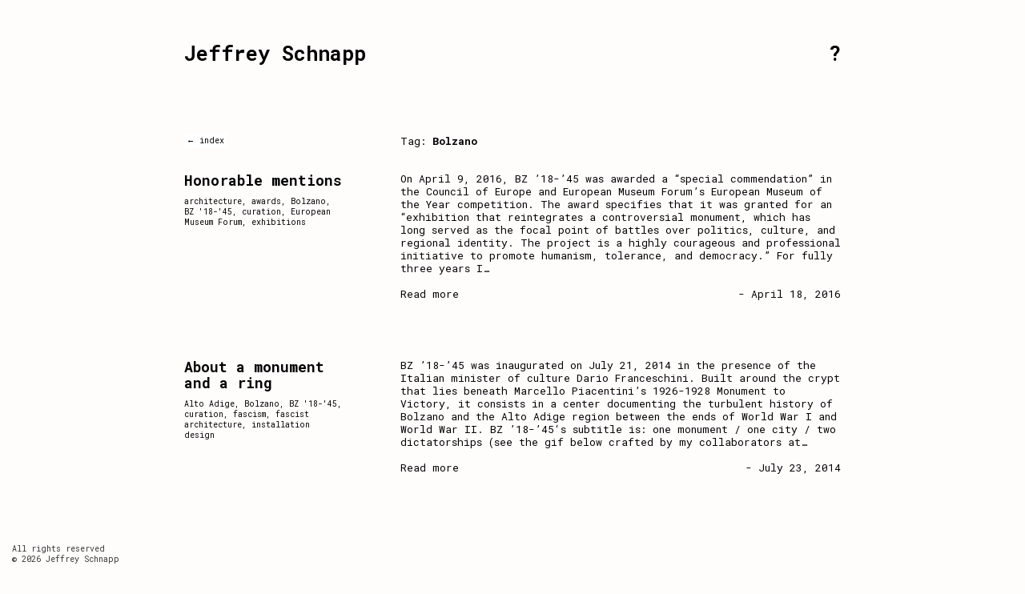

--- FILE ---
content_type: text/html; charset=UTF-8
request_url: https://jeffreyschnapp.com/tag/bolzano/
body_size: 8856
content:
<!DOCTYPE html>
<html dir="ltr" lang="en-US" prefix="og: https://ogp.me/ns#">
<link href='https://fonts.googleapis.com/css?family=Roboto+Mono:400,300,300italic,400italic,500,500italic,700italic,700' rel='stylesheet' type='text/css'>

<head>
	<title>Tag Archive for &quot;Bolzano&quot; | Jeffrey Schnapp</title>
	<meta name="description" content="Bolzano | Jeffrey Schnapp | webpage // blog // log" />
	<meta charset="UTF-8" />
	<link rel="profile" href="http://gmpg.org/xfn/11" />
	<meta name="viewport" content="width=device-width; initial-scale=1"/>	<link rel="icon" href="https://jeffreyschnapp.com/wp-content/themes/jeffreyschnapp/favicon.ico" type="image/x-icon" />
	<link rel="pingback" href="https://jeffreyschnapp.com/xmlrpc.php" />
	<link rel="alternate" type="application/rss+xml" title="Jeffrey Schnapp" href="https://jeffreyschnapp.com/feed/" />
	<link rel="alternate" type="application/atom+xml" title="Jeffrey Schnapp" href="https://jeffreyschnapp.com/feed/atom/" />
			<script type="text/javascript">
if((navigator.userAgent.match(/iPad/i))) {
document.write("<link type=\"text\/css\" rel=\"stylesheet\" media=\"all\" href=\"https://jeffreyschnapp.com/wp-content/themes/jeffreyschnapp/ipad.css\" charset=\"utf-8\" \/>");
document.write("<meta name=\"viewport\" content=width=1024px, minimum-scale=1.0, maximum-scale=1.0 \/>");
}
else if(navigator.userAgent.match(/iPhone/i)) {
document.write("<link type=\"text\/css\" rel=\"stylesheet\" media=\"all\" href=\"https://jeffreyschnapp.com/wp-content/themes/jeffreyschnapp/iphone.css\" charset=\"utf-8\" \/>");
document.write("<meta name=\"viewport\" content=width=768px, minimum-scale=1.0, maximum-scale=1.0 \/>");
}
else
{
document.write("<link type=\"text\/css\" rel=\"stylesheet\" href=\"https://jeffreyschnapp.com/wp-content/themes/jeffreyschnapp/customstyle.css\" \/>");
}
</script>
	
	<!--[if lt IE 9]>
		<script src="http://html5shim.googlecode.com/svn/trunk/html5.js"></script>
	<![endif]-->
		
	<link rel="stylesheet" type="text/css" media="all" href="" />
	
	<link rel="stylesheet" type="text/css" media="all" href="https://jeffreyschnapp.com/wp-content/themes/jeffreyschnapp/style.css" />
	<style type="text/css"> 
body {background-color: white; color: #000000; 
/*font-family:Courier ;*/
font-family: 'Roboto Mono';
}

#content {background-color: none}
#content {border: none}
a, a:focus{color:#000000;}
a:hover {color: #ce2500;}

</style>

		<!-- All in One SEO 4.9.3 - aioseo.com -->
	<meta name="robots" content="max-image-preview:large" />
	<link rel="canonical" href="https://jeffreyschnapp.com/tag/bolzano/" />
	<meta name="generator" content="All in One SEO (AIOSEO) 4.9.3" />
		<script type="application/ld+json" class="aioseo-schema">
			{"@context":"https:\/\/schema.org","@graph":[{"@type":"BreadcrumbList","@id":"https:\/\/jeffreyschnapp.com\/tag\/bolzano\/#breadcrumblist","itemListElement":[{"@type":"ListItem","@id":"https:\/\/jeffreyschnapp.com#listItem","position":1,"name":"Home","item":"https:\/\/jeffreyschnapp.com","nextItem":{"@type":"ListItem","@id":"https:\/\/jeffreyschnapp.com\/tag\/bolzano\/#listItem","name":"Bolzano"}},{"@type":"ListItem","@id":"https:\/\/jeffreyschnapp.com\/tag\/bolzano\/#listItem","position":2,"name":"Bolzano","previousItem":{"@type":"ListItem","@id":"https:\/\/jeffreyschnapp.com#listItem","name":"Home"}}]},{"@type":"CollectionPage","@id":"https:\/\/jeffreyschnapp.com\/tag\/bolzano\/#collectionpage","url":"https:\/\/jeffreyschnapp.com\/tag\/bolzano\/","name":"Bolzano | Jeffrey Schnapp","inLanguage":"en-US","isPartOf":{"@id":"https:\/\/jeffreyschnapp.com\/#website"},"breadcrumb":{"@id":"https:\/\/jeffreyschnapp.com\/tag\/bolzano\/#breadcrumblist"}},{"@type":"Person","@id":"https:\/\/jeffreyschnapp.com\/#person","name":"jeffrey","image":{"@type":"ImageObject","@id":"https:\/\/jeffreyschnapp.com\/tag\/bolzano\/#personImage","url":"https:\/\/secure.gravatar.com\/avatar\/4e07aa6333bd452b8911d70e5a1c90077256c838c0eb7ce66de9f21bdadbb5f5?s=96&d=mm&r=g","width":96,"height":96,"caption":"jeffrey"},"sameAs":["https:\/\/www.facebook.com\/jeffrey.schnapp","https:\/\/twitter.com\/jaytiesse"]},{"@type":"WebSite","@id":"https:\/\/jeffreyschnapp.com\/#website","url":"https:\/\/jeffreyschnapp.com\/","name":"Jeffrey Schnapp","description":"webpage \/\/ blog \/\/ log","inLanguage":"en-US","publisher":{"@id":"https:\/\/jeffreyschnapp.com\/#person"}}]}
		</script>
		<!-- All in One SEO -->

<link rel="alternate" type="application/rss+xml" title="Jeffrey Schnapp &raquo; Bolzano Tag Feed" href="https://jeffreyschnapp.com/tag/bolzano/feed/" />
		<!-- This site uses the Google Analytics by ExactMetrics plugin v8.11.1 - Using Analytics tracking - https://www.exactmetrics.com/ -->
							<script src="//www.googletagmanager.com/gtag/js?id=G-5VRHTGL233"  data-cfasync="false" data-wpfc-render="false" type="text/javascript" async></script>
			<script data-cfasync="false" data-wpfc-render="false" type="text/javascript">
				var em_version = '8.11.1';
				var em_track_user = true;
				var em_no_track_reason = '';
								var ExactMetricsDefaultLocations = {"page_location":"https:\/\/jeffreyschnapp.com\/tag\/bolzano\/"};
								if ( typeof ExactMetricsPrivacyGuardFilter === 'function' ) {
					var ExactMetricsLocations = (typeof ExactMetricsExcludeQuery === 'object') ? ExactMetricsPrivacyGuardFilter( ExactMetricsExcludeQuery ) : ExactMetricsPrivacyGuardFilter( ExactMetricsDefaultLocations );
				} else {
					var ExactMetricsLocations = (typeof ExactMetricsExcludeQuery === 'object') ? ExactMetricsExcludeQuery : ExactMetricsDefaultLocations;
				}

								var disableStrs = [
										'ga-disable-G-5VRHTGL233',
									];

				/* Function to detect opted out users */
				function __gtagTrackerIsOptedOut() {
					for (var index = 0; index < disableStrs.length; index++) {
						if (document.cookie.indexOf(disableStrs[index] + '=true') > -1) {
							return true;
						}
					}

					return false;
				}

				/* Disable tracking if the opt-out cookie exists. */
				if (__gtagTrackerIsOptedOut()) {
					for (var index = 0; index < disableStrs.length; index++) {
						window[disableStrs[index]] = true;
					}
				}

				/* Opt-out function */
				function __gtagTrackerOptout() {
					for (var index = 0; index < disableStrs.length; index++) {
						document.cookie = disableStrs[index] + '=true; expires=Thu, 31 Dec 2099 23:59:59 UTC; path=/';
						window[disableStrs[index]] = true;
					}
				}

				if ('undefined' === typeof gaOptout) {
					function gaOptout() {
						__gtagTrackerOptout();
					}
				}
								window.dataLayer = window.dataLayer || [];

				window.ExactMetricsDualTracker = {
					helpers: {},
					trackers: {},
				};
				if (em_track_user) {
					function __gtagDataLayer() {
						dataLayer.push(arguments);
					}

					function __gtagTracker(type, name, parameters) {
						if (!parameters) {
							parameters = {};
						}

						if (parameters.send_to) {
							__gtagDataLayer.apply(null, arguments);
							return;
						}

						if (type === 'event') {
														parameters.send_to = exactmetrics_frontend.v4_id;
							var hookName = name;
							if (typeof parameters['event_category'] !== 'undefined') {
								hookName = parameters['event_category'] + ':' + name;
							}

							if (typeof ExactMetricsDualTracker.trackers[hookName] !== 'undefined') {
								ExactMetricsDualTracker.trackers[hookName](parameters);
							} else {
								__gtagDataLayer('event', name, parameters);
							}
							
						} else {
							__gtagDataLayer.apply(null, arguments);
						}
					}

					__gtagTracker('js', new Date());
					__gtagTracker('set', {
						'developer_id.dNDMyYj': true,
											});
					if ( ExactMetricsLocations.page_location ) {
						__gtagTracker('set', ExactMetricsLocations);
					}
										__gtagTracker('config', 'G-5VRHTGL233', {"forceSSL":"true"} );
										window.gtag = __gtagTracker;										(function () {
						/* https://developers.google.com/analytics/devguides/collection/analyticsjs/ */
						/* ga and __gaTracker compatibility shim. */
						var noopfn = function () {
							return null;
						};
						var newtracker = function () {
							return new Tracker();
						};
						var Tracker = function () {
							return null;
						};
						var p = Tracker.prototype;
						p.get = noopfn;
						p.set = noopfn;
						p.send = function () {
							var args = Array.prototype.slice.call(arguments);
							args.unshift('send');
							__gaTracker.apply(null, args);
						};
						var __gaTracker = function () {
							var len = arguments.length;
							if (len === 0) {
								return;
							}
							var f = arguments[len - 1];
							if (typeof f !== 'object' || f === null || typeof f.hitCallback !== 'function') {
								if ('send' === arguments[0]) {
									var hitConverted, hitObject = false, action;
									if ('event' === arguments[1]) {
										if ('undefined' !== typeof arguments[3]) {
											hitObject = {
												'eventAction': arguments[3],
												'eventCategory': arguments[2],
												'eventLabel': arguments[4],
												'value': arguments[5] ? arguments[5] : 1,
											}
										}
									}
									if ('pageview' === arguments[1]) {
										if ('undefined' !== typeof arguments[2]) {
											hitObject = {
												'eventAction': 'page_view',
												'page_path': arguments[2],
											}
										}
									}
									if (typeof arguments[2] === 'object') {
										hitObject = arguments[2];
									}
									if (typeof arguments[5] === 'object') {
										Object.assign(hitObject, arguments[5]);
									}
									if ('undefined' !== typeof arguments[1].hitType) {
										hitObject = arguments[1];
										if ('pageview' === hitObject.hitType) {
											hitObject.eventAction = 'page_view';
										}
									}
									if (hitObject) {
										action = 'timing' === arguments[1].hitType ? 'timing_complete' : hitObject.eventAction;
										hitConverted = mapArgs(hitObject);
										__gtagTracker('event', action, hitConverted);
									}
								}
								return;
							}

							function mapArgs(args) {
								var arg, hit = {};
								var gaMap = {
									'eventCategory': 'event_category',
									'eventAction': 'event_action',
									'eventLabel': 'event_label',
									'eventValue': 'event_value',
									'nonInteraction': 'non_interaction',
									'timingCategory': 'event_category',
									'timingVar': 'name',
									'timingValue': 'value',
									'timingLabel': 'event_label',
									'page': 'page_path',
									'location': 'page_location',
									'title': 'page_title',
									'referrer' : 'page_referrer',
								};
								for (arg in args) {
																		if (!(!args.hasOwnProperty(arg) || !gaMap.hasOwnProperty(arg))) {
										hit[gaMap[arg]] = args[arg];
									} else {
										hit[arg] = args[arg];
									}
								}
								return hit;
							}

							try {
								f.hitCallback();
							} catch (ex) {
							}
						};
						__gaTracker.create = newtracker;
						__gaTracker.getByName = newtracker;
						__gaTracker.getAll = function () {
							return [];
						};
						__gaTracker.remove = noopfn;
						__gaTracker.loaded = true;
						window['__gaTracker'] = __gaTracker;
					})();
									} else {
										console.log("");
					(function () {
						function __gtagTracker() {
							return null;
						}

						window['__gtagTracker'] = __gtagTracker;
						window['gtag'] = __gtagTracker;
					})();
									}
			</script>
							<!-- / Google Analytics by ExactMetrics -->
		<style id='wp-img-auto-sizes-contain-inline-css' type='text/css'>
img:is([sizes=auto i],[sizes^="auto," i]){contain-intrinsic-size:3000px 1500px}
/*# sourceURL=wp-img-auto-sizes-contain-inline-css */
</style>

<style id='wp-emoji-styles-inline-css' type='text/css'>

	img.wp-smiley, img.emoji {
		display: inline !important;
		border: none !important;
		box-shadow: none !important;
		height: 1em !important;
		width: 1em !important;
		margin: 0 0.07em !important;
		vertical-align: -0.1em !important;
		background: none !important;
		padding: 0 !important;
	}
/*# sourceURL=wp-emoji-styles-inline-css */
</style>
<link rel='stylesheet' id='wp-block-library-css' href='https://jeffreyschnapp.com/wp-includes/css/dist/block-library/style.min.css?ver=6.9' type='text/css' media='all' />
<style id='global-styles-inline-css' type='text/css'>
:root{--wp--preset--aspect-ratio--square: 1;--wp--preset--aspect-ratio--4-3: 4/3;--wp--preset--aspect-ratio--3-4: 3/4;--wp--preset--aspect-ratio--3-2: 3/2;--wp--preset--aspect-ratio--2-3: 2/3;--wp--preset--aspect-ratio--16-9: 16/9;--wp--preset--aspect-ratio--9-16: 9/16;--wp--preset--color--black: #000000;--wp--preset--color--cyan-bluish-gray: #abb8c3;--wp--preset--color--white: #ffffff;--wp--preset--color--pale-pink: #f78da7;--wp--preset--color--vivid-red: #cf2e2e;--wp--preset--color--luminous-vivid-orange: #ff6900;--wp--preset--color--luminous-vivid-amber: #fcb900;--wp--preset--color--light-green-cyan: #7bdcb5;--wp--preset--color--vivid-green-cyan: #00d084;--wp--preset--color--pale-cyan-blue: #8ed1fc;--wp--preset--color--vivid-cyan-blue: #0693e3;--wp--preset--color--vivid-purple: #9b51e0;--wp--preset--gradient--vivid-cyan-blue-to-vivid-purple: linear-gradient(135deg,rgb(6,147,227) 0%,rgb(155,81,224) 100%);--wp--preset--gradient--light-green-cyan-to-vivid-green-cyan: linear-gradient(135deg,rgb(122,220,180) 0%,rgb(0,208,130) 100%);--wp--preset--gradient--luminous-vivid-amber-to-luminous-vivid-orange: linear-gradient(135deg,rgb(252,185,0) 0%,rgb(255,105,0) 100%);--wp--preset--gradient--luminous-vivid-orange-to-vivid-red: linear-gradient(135deg,rgb(255,105,0) 0%,rgb(207,46,46) 100%);--wp--preset--gradient--very-light-gray-to-cyan-bluish-gray: linear-gradient(135deg,rgb(238,238,238) 0%,rgb(169,184,195) 100%);--wp--preset--gradient--cool-to-warm-spectrum: linear-gradient(135deg,rgb(74,234,220) 0%,rgb(151,120,209) 20%,rgb(207,42,186) 40%,rgb(238,44,130) 60%,rgb(251,105,98) 80%,rgb(254,248,76) 100%);--wp--preset--gradient--blush-light-purple: linear-gradient(135deg,rgb(255,206,236) 0%,rgb(152,150,240) 100%);--wp--preset--gradient--blush-bordeaux: linear-gradient(135deg,rgb(254,205,165) 0%,rgb(254,45,45) 50%,rgb(107,0,62) 100%);--wp--preset--gradient--luminous-dusk: linear-gradient(135deg,rgb(255,203,112) 0%,rgb(199,81,192) 50%,rgb(65,88,208) 100%);--wp--preset--gradient--pale-ocean: linear-gradient(135deg,rgb(255,245,203) 0%,rgb(182,227,212) 50%,rgb(51,167,181) 100%);--wp--preset--gradient--electric-grass: linear-gradient(135deg,rgb(202,248,128) 0%,rgb(113,206,126) 100%);--wp--preset--gradient--midnight: linear-gradient(135deg,rgb(2,3,129) 0%,rgb(40,116,252) 100%);--wp--preset--font-size--small: 13px;--wp--preset--font-size--medium: 20px;--wp--preset--font-size--large: 36px;--wp--preset--font-size--x-large: 42px;--wp--preset--spacing--20: 0.44rem;--wp--preset--spacing--30: 0.67rem;--wp--preset--spacing--40: 1rem;--wp--preset--spacing--50: 1.5rem;--wp--preset--spacing--60: 2.25rem;--wp--preset--spacing--70: 3.38rem;--wp--preset--spacing--80: 5.06rem;--wp--preset--shadow--natural: 6px 6px 9px rgba(0, 0, 0, 0.2);--wp--preset--shadow--deep: 12px 12px 50px rgba(0, 0, 0, 0.4);--wp--preset--shadow--sharp: 6px 6px 0px rgba(0, 0, 0, 0.2);--wp--preset--shadow--outlined: 6px 6px 0px -3px rgb(255, 255, 255), 6px 6px rgb(0, 0, 0);--wp--preset--shadow--crisp: 6px 6px 0px rgb(0, 0, 0);}:where(.is-layout-flex){gap: 0.5em;}:where(.is-layout-grid){gap: 0.5em;}body .is-layout-flex{display: flex;}.is-layout-flex{flex-wrap: wrap;align-items: center;}.is-layout-flex > :is(*, div){margin: 0;}body .is-layout-grid{display: grid;}.is-layout-grid > :is(*, div){margin: 0;}:where(.wp-block-columns.is-layout-flex){gap: 2em;}:where(.wp-block-columns.is-layout-grid){gap: 2em;}:where(.wp-block-post-template.is-layout-flex){gap: 1.25em;}:where(.wp-block-post-template.is-layout-grid){gap: 1.25em;}.has-black-color{color: var(--wp--preset--color--black) !important;}.has-cyan-bluish-gray-color{color: var(--wp--preset--color--cyan-bluish-gray) !important;}.has-white-color{color: var(--wp--preset--color--white) !important;}.has-pale-pink-color{color: var(--wp--preset--color--pale-pink) !important;}.has-vivid-red-color{color: var(--wp--preset--color--vivid-red) !important;}.has-luminous-vivid-orange-color{color: var(--wp--preset--color--luminous-vivid-orange) !important;}.has-luminous-vivid-amber-color{color: var(--wp--preset--color--luminous-vivid-amber) !important;}.has-light-green-cyan-color{color: var(--wp--preset--color--light-green-cyan) !important;}.has-vivid-green-cyan-color{color: var(--wp--preset--color--vivid-green-cyan) !important;}.has-pale-cyan-blue-color{color: var(--wp--preset--color--pale-cyan-blue) !important;}.has-vivid-cyan-blue-color{color: var(--wp--preset--color--vivid-cyan-blue) !important;}.has-vivid-purple-color{color: var(--wp--preset--color--vivid-purple) !important;}.has-black-background-color{background-color: var(--wp--preset--color--black) !important;}.has-cyan-bluish-gray-background-color{background-color: var(--wp--preset--color--cyan-bluish-gray) !important;}.has-white-background-color{background-color: var(--wp--preset--color--white) !important;}.has-pale-pink-background-color{background-color: var(--wp--preset--color--pale-pink) !important;}.has-vivid-red-background-color{background-color: var(--wp--preset--color--vivid-red) !important;}.has-luminous-vivid-orange-background-color{background-color: var(--wp--preset--color--luminous-vivid-orange) !important;}.has-luminous-vivid-amber-background-color{background-color: var(--wp--preset--color--luminous-vivid-amber) !important;}.has-light-green-cyan-background-color{background-color: var(--wp--preset--color--light-green-cyan) !important;}.has-vivid-green-cyan-background-color{background-color: var(--wp--preset--color--vivid-green-cyan) !important;}.has-pale-cyan-blue-background-color{background-color: var(--wp--preset--color--pale-cyan-blue) !important;}.has-vivid-cyan-blue-background-color{background-color: var(--wp--preset--color--vivid-cyan-blue) !important;}.has-vivid-purple-background-color{background-color: var(--wp--preset--color--vivid-purple) !important;}.has-black-border-color{border-color: var(--wp--preset--color--black) !important;}.has-cyan-bluish-gray-border-color{border-color: var(--wp--preset--color--cyan-bluish-gray) !important;}.has-white-border-color{border-color: var(--wp--preset--color--white) !important;}.has-pale-pink-border-color{border-color: var(--wp--preset--color--pale-pink) !important;}.has-vivid-red-border-color{border-color: var(--wp--preset--color--vivid-red) !important;}.has-luminous-vivid-orange-border-color{border-color: var(--wp--preset--color--luminous-vivid-orange) !important;}.has-luminous-vivid-amber-border-color{border-color: var(--wp--preset--color--luminous-vivid-amber) !important;}.has-light-green-cyan-border-color{border-color: var(--wp--preset--color--light-green-cyan) !important;}.has-vivid-green-cyan-border-color{border-color: var(--wp--preset--color--vivid-green-cyan) !important;}.has-pale-cyan-blue-border-color{border-color: var(--wp--preset--color--pale-cyan-blue) !important;}.has-vivid-cyan-blue-border-color{border-color: var(--wp--preset--color--vivid-cyan-blue) !important;}.has-vivid-purple-border-color{border-color: var(--wp--preset--color--vivid-purple) !important;}.has-vivid-cyan-blue-to-vivid-purple-gradient-background{background: var(--wp--preset--gradient--vivid-cyan-blue-to-vivid-purple) !important;}.has-light-green-cyan-to-vivid-green-cyan-gradient-background{background: var(--wp--preset--gradient--light-green-cyan-to-vivid-green-cyan) !important;}.has-luminous-vivid-amber-to-luminous-vivid-orange-gradient-background{background: var(--wp--preset--gradient--luminous-vivid-amber-to-luminous-vivid-orange) !important;}.has-luminous-vivid-orange-to-vivid-red-gradient-background{background: var(--wp--preset--gradient--luminous-vivid-orange-to-vivid-red) !important;}.has-very-light-gray-to-cyan-bluish-gray-gradient-background{background: var(--wp--preset--gradient--very-light-gray-to-cyan-bluish-gray) !important;}.has-cool-to-warm-spectrum-gradient-background{background: var(--wp--preset--gradient--cool-to-warm-spectrum) !important;}.has-blush-light-purple-gradient-background{background: var(--wp--preset--gradient--blush-light-purple) !important;}.has-blush-bordeaux-gradient-background{background: var(--wp--preset--gradient--blush-bordeaux) !important;}.has-luminous-dusk-gradient-background{background: var(--wp--preset--gradient--luminous-dusk) !important;}.has-pale-ocean-gradient-background{background: var(--wp--preset--gradient--pale-ocean) !important;}.has-electric-grass-gradient-background{background: var(--wp--preset--gradient--electric-grass) !important;}.has-midnight-gradient-background{background: var(--wp--preset--gradient--midnight) !important;}.has-small-font-size{font-size: var(--wp--preset--font-size--small) !important;}.has-medium-font-size{font-size: var(--wp--preset--font-size--medium) !important;}.has-large-font-size{font-size: var(--wp--preset--font-size--large) !important;}.has-x-large-font-size{font-size: var(--wp--preset--font-size--x-large) !important;}
/*# sourceURL=global-styles-inline-css */
</style>

<style id='classic-theme-styles-inline-css' type='text/css'>
/*! This file is auto-generated */
.wp-block-button__link{color:#fff;background-color:#32373c;border-radius:9999px;box-shadow:none;text-decoration:none;padding:calc(.667em + 2px) calc(1.333em + 2px);font-size:1.125em}.wp-block-file__button{background:#32373c;color:#fff;text-decoration:none}
/*# sourceURL=/wp-includes/css/classic-themes.min.css */
</style>
<script type="text/javascript" src="https://jeffreyschnapp.com/wp-includes/js/jquery/jquery.min.js?ver=3.7.1" id="jquery-core-js"></script>
<script type="text/javascript" src="https://jeffreyschnapp.com/wp-includes/js/jquery/jquery-migrate.min.js?ver=3.4.1" id="jquery-migrate-js"></script>
<script type="text/javascript" src="https://jeffreyschnapp.com/wp-content/plugins/google-analytics-dashboard-for-wp/assets/js/frontend-gtag.min.js?ver=8.11.1" id="exactmetrics-frontend-script-js" async="async" data-wp-strategy="async"></script>
<script data-cfasync="false" data-wpfc-render="false" type="text/javascript" id='exactmetrics-frontend-script-js-extra'>/* <![CDATA[ */
var exactmetrics_frontend = {"js_events_tracking":"true","download_extensions":"zip,mp3,mpeg,pdf,docx,pptx,xlsx,rar","inbound_paths":"[{\"path\":\"\\\/go\\\/\",\"label\":\"affiliate\"},{\"path\":\"\\\/recommend\\\/\",\"label\":\"affiliate\"}]","home_url":"https:\/\/jeffreyschnapp.com","hash_tracking":"false","v4_id":"G-5VRHTGL233"};/* ]]> */
</script>
<link rel="https://api.w.org/" href="https://jeffreyschnapp.com/wp-json/" /><link rel="alternate" title="JSON" type="application/json" href="https://jeffreyschnapp.com/wp-json/wp/v2/tags/20" /><link rel="EditURI" type="application/rsd+xml" title="RSD" href="https://jeffreyschnapp.com/xmlrpc.php?rsd" />
<meta name="generator" content="WordPress 6.9" />
<style type="text/css" id="custom-background-css">
body.custom-background { background-color: #fffcfc; }
</style>
	<link rel="icon" href="https://jeffreyschnapp.com/wp-content/uploads/2021/12/cropped-22REEF3-SUB-superJumbo-32x32.jpeg" sizes="32x32" />
<link rel="icon" href="https://jeffreyschnapp.com/wp-content/uploads/2021/12/cropped-22REEF3-SUB-superJumbo-192x192.jpeg" sizes="192x192" />
<link rel="apple-touch-icon" href="https://jeffreyschnapp.com/wp-content/uploads/2021/12/cropped-22REEF3-SUB-superJumbo-180x180.jpeg" />
<meta name="msapplication-TileImage" content="https://jeffreyschnapp.com/wp-content/uploads/2021/12/cropped-22REEF3-SUB-superJumbo-270x270.jpeg" />
 
<script>
jQuery(document).ready(function($){ 
	$(".nav_unit").on("mouseenter", function() {
		$(this).find(".nav_icon").stop().fadeTo('medium', 0); 
		$(this).find(".nav_title").stop().fadeTo('medium', 1);
	}).on("mouseleave", function() {
		$(this).find(".nav_icon").stop().fadeTo('medium', 1); 
		$(this).find(".nav_title").stop().fadeTo('medium', 0);
	});
});
</script>
</head>

<body class="archive tag tag-bolzano tag-20 custom-background wp-theme-jeffreyschnapp metaslider-plugin cat-3-id">
<div class="hide">
	<p><a href="#content">Skip to Content</a></p></div><!--.hide-->
<div id="main"><!-- this encompasses the entire Web site -->
	<div id="header"><header>
		<div class="MAIN_HEADER">
			<div class="MAIN_HEADER_TITLE"><a href="/">Jeffrey Schnapp</a></div>
			<div class="MAIN_HEADER_INFO"><a href="/bio">?</a></div>
		</div>
		


		<div class="clear"></div>

				



	</header></div><!--#header-->

	<div class="container"><div id="content">

	<!--<h1>Tag Archives: <span>Bolzano</span></h1>-->

	<h2 class="typewriterfont"><div class="returnindex"><a href="/">&#8592; index</a></div><div class="nonetypewriterfont_text">Tag: <b>Bolzano</b></div></h2><br />


	
				<div class="post-single">				
				<div class="post-content">
					<p>On April 9, 2016, BZ &#8217;18-&#8217;45 was awarded a &#8220;special commendation&#8221; in the Council of Europe and European Museum Forum&#8217;s European Museum of the Year competition. The award specifies that it was granted for an &#8220;exhibition that reintegrates a controversial monument, which has long served as the focal point of battles over politics, culture, and regional identity. The project is a highly courageous and professional initiative to promote humanism, tolerance, and democracy.&#8221; For fully three years I<a href="https://jeffreyschnapp.com/2016/04/18/honorable-mentions/" class="read-more">&hellip; <br />&nbsp;<br />Read more</a></p>
											<div class="post-content-time"><a href="https://jeffreyschnapp.com/2016/04/18/honorable-mentions/">- April 18, 2016</a></div>
									</div>
				<div class="post-meta">
					<div class="post-meta-title"><a href="https://jeffreyschnapp.com/2016/04/18/honorable-mentions/" title="Honorable mentions" rel="bookmark">Honorable mentions</a></div>
<a href="https://jeffreyschnapp.com/tag/architecture/">architecture</a>, <a href="https://jeffreyschnapp.com/tag/awards/">awards</a>, <a href="https://jeffreyschnapp.com/tag/bolzano/">Bolzano</a>, <a href="https://jeffreyschnapp.com/tag/bz-18-45/">BZ '18-'45</a>, <a href="https://jeffreyschnapp.com/tag/curation/">curation</a>, <a href="https://jeffreyschnapp.com/tag/european-museum-forum/">European Museum Forum</a>, <a href="https://jeffreyschnapp.com/tag/exhibitions/">exhibitions</a>				</div><!--.postMeta-->
			</div><!--.post-single-->
				<div class="post-single">				
				<div class="post-content">
					<p>BZ &#8217;18-&#8217;45 was inaugurated on July 21, 2014 in the presence of the Italian minister of culture Dario Franceschini. Built around the crypt that lies beneath Marcello Piacentini&#8217;s 1926-1928 Monument to Victory, it consists in a center documenting the turbulent history of Bolzano and the Alto Adige region between the ends of World War I and World War II. BZ &#8217;18-&#8217;45&#8216;s subtitle is: one monument / one city / two dictatorships (see the gif below crafted by my collaborators at<a href="https://jeffreyschnapp.com/2014/07/23/about-a-monument-and-a-ring/" class="read-more">&hellip; <br />&nbsp;<br />Read more</a></p>
											<div class="post-content-time"><a href="https://jeffreyschnapp.com/2014/07/23/about-a-monument-and-a-ring/">- July 23, 2014</a></div>
									</div>
				<div class="post-meta">
					<div class="post-meta-title"><a href="https://jeffreyschnapp.com/2014/07/23/about-a-monument-and-a-ring/" title="About a monument and a ring" rel="bookmark">About a monument and a ring</a></div>
<a href="https://jeffreyschnapp.com/tag/alto-adige/">Alto Adige</a>, <a href="https://jeffreyschnapp.com/tag/bolzano/">Bolzano</a>, <a href="https://jeffreyschnapp.com/tag/bz-18-45/">BZ '18-'45</a>, <a href="https://jeffreyschnapp.com/tag/curation/">curation</a>, <a href="https://jeffreyschnapp.com/tag/fascism/">fascism</a>, <a href="https://jeffreyschnapp.com/tag/fascist-architecture/">fascist architecture</a>, <a href="https://jeffreyschnapp.com/tag/installation-design/">installation design</a>				</div><!--.postMeta-->
			</div><!--.post-single-->
			
<nav class="newer-older">
		<div class="older">
			<p></p>
		</div><!--.older-->
		<div class="newer">
			<p></p>
		</div><!--.older-->
	</nav><!--.oldernewer-->
	
	

	
</div><!--#content-->
<div id="sidebar">
		</div><!--sidebar-->	<div class="clear"></div>
	</div><!--.container-->
	
	<div id="copyrightinfo" class="small">
All rights reserved<br/>
&copy; 2026 Jeffrey Schnapp</div><!-- If you'd like to support WordPress, having the "powered by" link somewhere on your blog is the best way; it's our only promotion or advertising. -->



</div><!--#main-->
<script type="speculationrules">
{"prefetch":[{"source":"document","where":{"and":[{"href_matches":"/*"},{"not":{"href_matches":["/wp-*.php","/wp-admin/*","/wp-content/uploads/*","/wp-content/*","/wp-content/plugins/*","/wp-content/themes/jeffreyschnapp/*","/*\\?(.+)"]}},{"not":{"selector_matches":"a[rel~=\"nofollow\"]"}},{"not":{"selector_matches":".no-prefetch, .no-prefetch a"}}]},"eagerness":"conservative"}]}
</script>
<!-- Simple Analytics: Not logging requests from admins -->
<script id="wp-emoji-settings" type="application/json">
{"baseUrl":"https://s.w.org/images/core/emoji/17.0.2/72x72/","ext":".png","svgUrl":"https://s.w.org/images/core/emoji/17.0.2/svg/","svgExt":".svg","source":{"concatemoji":"https://jeffreyschnapp.com/wp-includes/js/wp-emoji-release.min.js?ver=6.9"}}
</script>
<script type="module">
/* <![CDATA[ */
/*! This file is auto-generated */
const a=JSON.parse(document.getElementById("wp-emoji-settings").textContent),o=(window._wpemojiSettings=a,"wpEmojiSettingsSupports"),s=["flag","emoji"];function i(e){try{var t={supportTests:e,timestamp:(new Date).valueOf()};sessionStorage.setItem(o,JSON.stringify(t))}catch(e){}}function c(e,t,n){e.clearRect(0,0,e.canvas.width,e.canvas.height),e.fillText(t,0,0);t=new Uint32Array(e.getImageData(0,0,e.canvas.width,e.canvas.height).data);e.clearRect(0,0,e.canvas.width,e.canvas.height),e.fillText(n,0,0);const a=new Uint32Array(e.getImageData(0,0,e.canvas.width,e.canvas.height).data);return t.every((e,t)=>e===a[t])}function p(e,t){e.clearRect(0,0,e.canvas.width,e.canvas.height),e.fillText(t,0,0);var n=e.getImageData(16,16,1,1);for(let e=0;e<n.data.length;e++)if(0!==n.data[e])return!1;return!0}function u(e,t,n,a){switch(t){case"flag":return n(e,"\ud83c\udff3\ufe0f\u200d\u26a7\ufe0f","\ud83c\udff3\ufe0f\u200b\u26a7\ufe0f")?!1:!n(e,"\ud83c\udde8\ud83c\uddf6","\ud83c\udde8\u200b\ud83c\uddf6")&&!n(e,"\ud83c\udff4\udb40\udc67\udb40\udc62\udb40\udc65\udb40\udc6e\udb40\udc67\udb40\udc7f","\ud83c\udff4\u200b\udb40\udc67\u200b\udb40\udc62\u200b\udb40\udc65\u200b\udb40\udc6e\u200b\udb40\udc67\u200b\udb40\udc7f");case"emoji":return!a(e,"\ud83e\u1fac8")}return!1}function f(e,t,n,a){let r;const o=(r="undefined"!=typeof WorkerGlobalScope&&self instanceof WorkerGlobalScope?new OffscreenCanvas(300,150):document.createElement("canvas")).getContext("2d",{willReadFrequently:!0}),s=(o.textBaseline="top",o.font="600 32px Arial",{});return e.forEach(e=>{s[e]=t(o,e,n,a)}),s}function r(e){var t=document.createElement("script");t.src=e,t.defer=!0,document.head.appendChild(t)}a.supports={everything:!0,everythingExceptFlag:!0},new Promise(t=>{let n=function(){try{var e=JSON.parse(sessionStorage.getItem(o));if("object"==typeof e&&"number"==typeof e.timestamp&&(new Date).valueOf()<e.timestamp+604800&&"object"==typeof e.supportTests)return e.supportTests}catch(e){}return null}();if(!n){if("undefined"!=typeof Worker&&"undefined"!=typeof OffscreenCanvas&&"undefined"!=typeof URL&&URL.createObjectURL&&"undefined"!=typeof Blob)try{var e="postMessage("+f.toString()+"("+[JSON.stringify(s),u.toString(),c.toString(),p.toString()].join(",")+"));",a=new Blob([e],{type:"text/javascript"});const r=new Worker(URL.createObjectURL(a),{name:"wpTestEmojiSupports"});return void(r.onmessage=e=>{i(n=e.data),r.terminate(),t(n)})}catch(e){}i(n=f(s,u,c,p))}t(n)}).then(e=>{for(const n in e)a.supports[n]=e[n],a.supports.everything=a.supports.everything&&a.supports[n],"flag"!==n&&(a.supports.everythingExceptFlag=a.supports.everythingExceptFlag&&a.supports[n]);var t;a.supports.everythingExceptFlag=a.supports.everythingExceptFlag&&!a.supports.flag,a.supports.everything||((t=a.source||{}).concatemoji?r(t.concatemoji):t.wpemoji&&t.twemoji&&(r(t.twemoji),r(t.wpemoji)))});
//# sourceURL=https://jeffreyschnapp.com/wp-includes/js/wp-emoji-loader.min.js
/* ]]> */
</script>
</body>
</html>

<!-- Page cached by LiteSpeed Cache 7.7 on 2026-01-20 22:47:56 -->

--- FILE ---
content_type: text/css
request_url: https://jeffreyschnapp.com/wp-content/themes/jeffreyschnapp/customstyle.css
body_size: 1301
content:
@charset utf-8;
/*
custom styles edited by Krystelle Denis, M. Scott Brauer, Jeffrey Schnapp
*/


/* custom font */
@font-face {
    font-family: 'SBCTypeKeysBlackRegular';
    src: url('sbc-typekeysblk-webfont.eot');
    src: url('sbc-typekeysblk-webfont.eot?#iefix') format('embedded-opentype'),
         url('sbc-typekeysblk-webfont.woff') format('woff'),
         url('sbc-typekeysblk-webfont.ttf') format('truetype'),
         url('sbc-typekeysblk-webfont.svg#SBCTypeKeysBlackRegular') format('svg');
    font-weight: normal;
    font-style: normal;

}
/* end custom font */

a{text-decoration: none;outline: 0;}
img, img a {border:none;}
blockquote{padding-left: 100px; padding-right: 100px; padding-top: 20px; padding-bottom: 20px;}

/*width:520px*/
#content {width: 820px; margin:auto;font-size: 13px;line-height: 16px;position:relative!important;}
.editentry{margin-top:50px;font-size:10px;color:#666;}

#content h1{margin-top: -10px;}
.post-content, .page-content{margin-top: 20px;}
.page-content ul { margin-bottom: 20px; margin-top: 20px;}
#header h1{font-size:18px; line-height: 10px;}
* {margin: 0px;}
#content p {margin-bottom: 1em;}
#header  a{color: red;}
#header h3{font-size: 13px;font-weight: light;}
#title{width: 190px; text-align: left; position: absolute; top: 50%; margin-top: -275px; left: 50%; margin-left: 200px; padding: 10px;overflow: hidden;}

#header {width: 820px; margin: auto}
.MAIN_HEADER{margin: 50px auto 70px auto;width:100%;font-size:25px;font-weight:bold;overflow:hidden;}
a{color:black!important;}
a:hover{color:red!important;}
.MAIN_HEADER_TITLE{float:left}
.MAIN_HEADER_INFO{float:right}


#nav-primary{width: 50px; position: absolute; top: 50%; margin-top: -265px;left: 50%; margin-left: 410px;    }
#nav-primary a{color: black;}
.nav_unit{float:left;position:relative}
/*.nav_unit img,.featured-thumbnail img {width:115px;padding:40px 60px;height:auto}*/
.nav_unit img,.featured-thumbnail img {width:105px;padding:40px 66px;height:auto}
.featured-thumbnail{width:100%;text-align:center;}
.featured-thumbnail img{padding:0 0 30px 0;}
.featured-thumbnail.bio img{width:100%;}
.INDEX_GRID {margin: 0 0 70px 0;}
.nav_title{position:absolute;display:none;text-align:center;left:0;right:0;top:45%;font-weight:bold;font-size:18px;}

.INDEX_GRID .nav_unit:nth-child(4n+1) img{padding-left:0!important;}
.INDEX_GRID .nav_unit:nth-child(4n+1) .nav_title{left:-30px;right:30px}
.INDEX_GRID .nav_unit:nth-child(4n+4) img{padding-right:0!important;}
.INDEX_GRID .nav_unit:nth-child(4n+4) .nav_title{right:-30px;left:30px}
.INDEX_GRID .nav_unit:nth-child(-n+4) img{padding-top:0!important;}
.INDEX_GRID .nav_unit:nth-child(-n+4) .nav_title{top:30%!important;}

.bio_contact{font-size:13px;line-height:16px;margin-top:-20px;padding-bottom:30px;}
.bio_contact div{margin-bottom: 6px;font-weight:bold;}

.nav_icon img{}
.nav_icon a{}
.post-single{
	background: transparent;
	overflow:hidden;
	padding:0;
	margin:0;
}
.post-content{
	background: transparent;
	float: right;
	padding: 0;
	width: 550px;
	padding:0 0 30px 0;
	margin:0 0 30px 0;
	position:relative;
	
}
.post-meta{
	background: transparent;
	width: 200px;
	float: left;
	padding:0;
	margin:0;
	font-size:10px;
	line-height:13px;
}
.post-meta.single{
	position:absolute;
	left: 0px;
	height: 100%;
}
.returnindex{
	width: 100%;
	margin: 20px 0;
	font-size: 10px;
	font-weight:normal;
}
.returnindex a{
	background: white;
	border: 1px solid transparent;
	color: black;
	border-radius: 2px;
	padding: 2px 2px;
}
.returnindex a:hover{
	background: black;
	color: white;
	border-color: black;
}
.post-meta-inner{
	position:fixed;
	width:200px;
}
.post-meta-inner.bio{
	position:absolute;
}
.post-meta-title{
	font-size:18px;
	line-height:20px;
	font-weight: bold;
	padding: 0 0 10px 0;
}
.post-content-time{
	float:right;
	position:absolute;
	bottom: 43px;
	right: 0px;
}
.post-content-time.nomore{
	bottom: 13px;
}
.post-content-time.page{
	bottom: 130px;
}
.newer-older,.oldernewer{
	padding: 10px 0;
	overflow:hidden;
	width: 550px;
	margin: 90px 0 30px 0;
	font-weight: bold;
	float:right;
}
#sidebar{ width: 170px; position: absolute; top: 175px; left: 50%; margin-left: 250px; padding: 10px;}
.older{width: 150px; float: left;}
.newer{width: 150px; float: right; text-align: right;}
h2.typewriterfont{padding-bottom:15px;width:100%;overflow:hidden;}
.typewriterfont_text{width:550px;float:right;overflow:hidden;font-family: SBCTypeKeysBlackRegular; font-size: 40px; line-height:50px;}
h2.typewriterfont .returnindex{width: 200px;margin: 15px 0 0 0;float:left;}
.nonetypewriterfont_text{width:550px;float:right;overflow:hidden; font-size: 13px; line-height:16px; margin-top: 15px;font-weight:normal;}


/*calender sidebar*/
#sidebar .vevent {}
#sidebar .vevent li{margin-left: -13px;}
#sidebar .vevent h3{padding-top: 10px;}
#sidebar .vevent {font-size: 12px;}
#sidebar .vevent .description{margin-left: 5px;font-size: 10px; margin-bottom: 5px;}
/*end calender sidebar*/

/*footer*/
#copyrightinfo{font-size: 10px;position: fixed;bottom: 10px;left: 10px;margin-bottom: 5px;margin-left: 5px;text-decoration: none;color: #333;}
#copyrightinfo a{text-decoration: none!important;}
#designedby{font-size: 10px;position: fixed;bottom: 0px;right: 0px;margin-bottom: 5px;margin-right: 5px;color: #333;}
#designedby a {text-decoration:none!important;color: #333;}

/*end footer*/